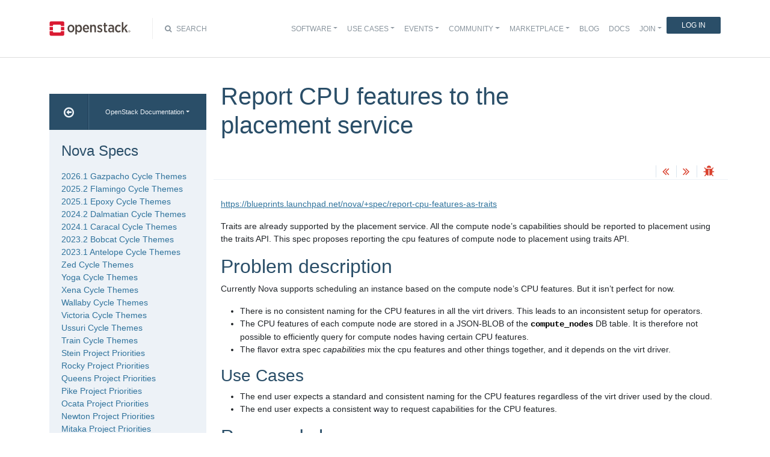

--- FILE ---
content_type: text/html
request_url: https://specs.openstack.org/openstack/nova-specs/specs/rocky/implemented/report-cpu-features-as-traits.html
body_size: 10286
content:
<!DOCTYPE html>

<html lang="en" data-content_root="../../../">
  <head>
    <meta charset="utf-8" />
    <meta name="viewport" content="width=device-width, initial-scale=1.0" /><meta name="viewport" content="width=device-width, initial-scale=1" />

    <title>Report CPU features to the placement service &#8212; Nova Specs  documentation</title>
    <link rel="stylesheet" type="text/css" href="../../../_static/pygments.css?v=fe63c2af" />
    <link rel="stylesheet" type="text/css" href="../../../_static/basic.css?v=5c69cfe2" />
    <script src="../../../_static/documentation_options.js?v=5929fcd5"></script>
    <script src="../../../_static/doctools.js?v=9bcbadda"></script>
    <script src="../../../_static/sphinx_highlight.js?v=dc90522c"></script>
    <link rel="search" title="Search" href="../../../search.html" />
    <link rel="next" title="Trusted Virtual Functions" href="sriov-trusted-vfs.html" />
    <link rel="prev" title="Return resources of entire trees in Placement" href="placement-return-all-resources.html" />
<meta name="viewport" content="width=device-width, initial-scale=1">
<!-- Bootstrap CSS -->
<link href="../../../_static/css/bootstrap.min.css" rel="stylesheet">

<!-- Fonts -->
<link href="../../../_static/css/font-awesome.min.css" rel="stylesheet">

<!-- Custom CSS -->
<link href="../../../_static/css/combined.css" rel="stylesheet">

<!-- Search CSS -->
<link href="../../../_static/css/search.css" rel="stylesheet">

<!-- Pygments CSS -->
<link href="../../../_static/pygments.css" rel="stylesheet">

<!-- HTML5 Shim and Respond.js IE8 support of HTML5 elements and media queries -->
<!-- WARNING: Respond.js doesn't work if you view the page via file:// -->
<!--[if lt IE 9]>
    <script src="https://oss.maxcdn.com/libs/html5shiv/3.7.0/html5shiv.js"></script>
    <script src="https://oss.maxcdn.com/libs/respond.js/1.4.2/respond.min.js"></script>
<![endif]-->

<!-- Google Analytics -->
<script>
(function(i,s,o,g,r,a,m){i['GoogleAnalyticsObject']=r;i[r]=i[r]||function(){
(i[r].q=i[r].q||[]).push(arguments)},i[r].l=1*new Date();a=s.createElement(o),
m=s.getElementsByTagName(o)[0];a.async=1;a.src=g;m.parentNode.insertBefore(a,m)
})(window,document,'script','//www.google-analytics.com/analytics.js','ga');

ga('create', 'UA-17511903-1', 'auto');
ga('send', 'pageview');
</script>
<!-- End Google Analytics -->


  </head><body>

<!-- SOURCE_FILE: https://opendev.org/openstack/nova-specs/src/doc/source/specs/rocky/implemented/report-cpu-features-as-traits.rst -->

<script>
    (function (window, document) {
        var loader = function () {
            var script = document.createElement("script"), tag = document.getElementsByTagName("script")[0];
            script.src = "https://search.openstack.org/widget/embed.min.js?t="+Date.now();
            tag.parentNode.insertBefore(script, tag);
        };
        window.addEventListener ? window.addEventListener("load", loader, false) : window.attachEvent("onload", loader);
    })(window, document);
</script>

<nav class="navbar navbar-default navbar-expand-md" role="navigation">
  <div class="container">
    <!-- Brand and toggle get grouped for better mobile display -->
      <div class="brand-wrapper">
        <a class="navbar-brand" href="https://www.openstack.org/">
        <img src="../../../_static/images/logo-full.svg" width="135px" height="35px"/>
        </a>
      </div>
      <button class="navbar-toggler" data-bs-target="#navbar-main-1" aria-controls="navbar-main-1" data-bs-toggle="collapse" type="button">
        <span class="navbar-toggler-icon"></span>
        <span class="sr-only">Toggle navigation</span>
      </button>
      <div class="search-icon show"><i class="fa fa-search"></i> Search</div>
      <div class="collapse navbar-collapse" id="navbar-main-1">
<div class="search-container tiny">
    <div class="openstack-search-bar" data-baseUrl="search.openstack.org" data-context="docs-openstack"></div>
</div>
      <ul class="nav navbar-nav navbar-main ms-auto mb-2 mb-lg-0 justify-content-end show" role="navigation">
<li class="search-container-mobile">
    <div class="openstack-search-bar" data-baseUrl="search.openstack.org" data-context="docs-openstack"></div>
</li>
        <li class="nav-item dropdown"> <!--Software -->
          <a href="https://www.openstack.org/software/" class="nav-link dropdown-toggle" aria-expanded="false">Software</a>
          <ul class="dropdown-menu">
            <li><a class="dropdown-item" href="https://www.openstack.org/software/">Overview</a></li>
            <li><a class="dropdown-item" href="https://www.openstack.org/software/project-navigator/openstack-components">OpenStack Components</a></li>
            <li><a class="dropdown-item" href="https://www.openstack.org/software/project-navigator/sdks">SDKs</a></li>
            <li><a class="dropdown-item" href="https://www.openstack.org/software/project-navigator/deployment-tools">Deployment Tools</a></li>
            <li><a class="dropdown-item" href="https://www.openstack.org/assets/software/projectmap/openstack-map.pdf" target="_blank">OpenStack Map</a></li>
            <li><a class="dropdown-item" href="https://www.openstack.org/software/sample-configs/">Sample Configs</a></li>
          </ul>
        </li>
        <li class="nav-item drop-down"> <!-- Use Cases -->
          <a href="https://www.openstack.org/use-cases/" class="nav-link dropdown-toggle" role="button">Use Cases</a>
          <ul class="dropdown-menu">
            <li><a class="dropdown-item" href="https://www.openstack.org/use-cases/">Users in Production</a></li>
            <li><hr class="dropdown-divider"></li>
            <li><a class="dropdown-item" href="https://www.openstack.org/use-cases/bare-metal/">Ironic Bare Metal</a></li>
            <li><a class="dropdown-item" href="https://www.openstack.org/use-cases/edge-computing/">Edge Computing</a></li>
            <li><a class="dropdown-item" href="https://www.openstack.org/use-cases/telecoms-and-nfv/">Telecom &amp; NFV</a></li>
            <li><a class="dropdown-item" href="https://www.openstack.org/use-cases/science/">Science and HPC</a></li>
            <li><a class="dropdown-item" href="https://www.openstack.org/use-cases/containers/">Containers</a></li>
            <li><a class="dropdown-item" href="https://www.openstack.org/use-cases/enterprise/">Enterprise</a></li>
            <li><a class="dropdown-item" href="https://www.openstack.org/surveys/landing">User Survey</a></li>
          </ul>
        </li>
        <li class="nav-item dropdown"> <!-- Events -->
          <a href="https://openinfra.dev/summit" class="nav-link dropdown-toggle" role="button" id="dropdownMenuEvents">Events</a>
          <ul class="dropdown-menu">
            <li><a class="dropdown-item" href="https://openinfra.dev/summit">OpenInfra Summit</a></li>
            <li><a class="dropdown-item" href="https://www.openstack.org/ptg/">Project Teams Gathering</a></li>
            <li><a class="dropdown-item" href="https://www.openstack.org/events/opendev-2020/">OpenDev</a></li>
            <li><a class="dropdown-item" href="https://www.openstack.org/events/community-events/">Community Events</a></li>
            <li><a class="dropdown-item" href="https://www.openstack.org/events/openstackdays">OpenStack &amp; OpenInfra Days</a></li>
            <li><a class="dropdown-item" href="https://www.openstack.org/videos/">Summit Videos</a></li>
          </ul>
        </li>
        <li class="nav-item dropdown"><!-- Community -->
          <a href="https://www.openstack.org/community/" class="nav-link dropdown-toggle" role="button">Community</a>
          <ul class="dropdown-menu">
            <li><a class="dropdown-item" href="https://www.openstack.org/community/">Welcome! Start Here</a></li>
            <li><a class="dropdown-item" href="https://www.openstack.org/community/tech-committee">OpenStack Technical Committee</a></li>
            <li><a class="dropdown-item" href="https://www.openstack.org/community/speakers/">Speakers Bureau</a></li>
            <li><a class="dropdown-item" href="http://wiki.openstack.org">OpenStack Wiki</a></li>
            <li><a class="dropdown-item" href="https://www.openstack.org/coa/">Get Certified (COA)</a></li>
            <li><a class="dropdown-item" href="https://www.openstack.org/community/jobs/">Jobs</a></li>
            <li><a class="dropdown-item" href="https://www.openstack.org/marketing/">Marketing Resources</a></li>
            <li><a class="dropdown-item" href="https://www.openstack.org/news/">Community News</a></li>
            <li><a class="dropdown-item" href="http://superuser.openstack.org">Superuser Magazine</a></li>
            <li><hr class="dropdown-divider"></li>
            <li><a class="dropdown-item" href="https://www.openstack.org/community/supporting-organizations/">OpenInfra Foundation Supporting Organizations</a></li>
            <li><a class="dropdown-item" href="https://openinfra.dev">OpenInfra Foundation</a></li>
          </ul>
        </li>
        <li class="nav-item dropdown"><!-- Marketplace -->
          <a href="https://www.openstack.org/marketplace/" class="nav-link dropdown-toggle" role="button">Marketplace</a>
          <ul class="dropdown-menu dropdown-hover">
            <li><a class="dropdown-item" href="https://www.openstack.org/marketplace/training/">Training</a></li>
            <li><a class="dropdown-item" href="https://www.openstack.org/marketplace/distros/">Distros &amp; Appliances</a></li>
            <li><a class="dropdown-item" href="https://www.openstack.org/marketplace/public-clouds/">Public Clouds</a></li>
            <li><a class="dropdown-item" href="https://www.openstack.org/marketplace/hosted-private-clouds/">Hosted Private Clouds</a></li>
            <li><a class="dropdown-item" href="https://www.openstack.org/marketplace/remotely-managed-private-clouds/">Remotely Managed Private Clouds</a></li>
            <li><a class="dropdown-item" href="https://www.openstack.org/marketplace/consulting/">Consulting &amp; Integrators</a></li>
            <li><a class="dropdown-item" href="https://www.openstack.org/marketplace/drivers/">Drivers</a></li>
          </ul>
        </li>
        <li class="nav-item"><!-- Blog -->
          <a class="nav-link" href="https://www.openstack.org/blog/">Blog</a>
        </li>
        <li class="nav-item"><!-- Docs -->
          <a class="nav-link" href="http://docs.openstack.org/">Docs</a>
        </li>
        <li class="nav-item dropdown join-nav-section"> <!-- Join -->
          <a href="https://openinfra.dev/join/" class="nav-link dropdown-toggle" role="button">Join</a>
          <ul class="dropdown-menu" style="display: none;">
            <li><a class="dropdown-item" href="https://openinfra.dev/join/">Sign up for Foundation Membership</a></li>
            <li><a class="dropdown-item" href="https://openinfra.dev/join/">Sponsor the Foundation</a></li>
            <li><a class="dropdown-item" href="https://openinfra.dev">More about the Foundation</a></li>
          </ul>
        </li>
        <li class="nav-item"> <!-- Login -->
          <a href="https://www.openstack.org/Security/login/?BackURL=/home/" class="sign-in-btn">Log In</a>
        </li>
      </ul>
    </div>
  </div>
  <!-- /.container -->
</nav>

    <div class="container docs-book-wrapper">
      <div class="row">
        <div class="col-lg-9 col-md-8 col-sm-8 col-lg-push-3 col-md-push-4 col-sm-push-4 order-4">
<div class="row docs-title">
  <div class="col-lg-8">
      <h1>Report CPU features to the placement service</h1>
    
  </div>
  <div class="docs-actions">
    
    <a href="placement-return-all-resources.html"><i class="fa fa-angle-double-left" data-toggle="tooltip" data-placement="top" title="Previous: Return resources of entire trees in Placement"></i></a>
    
    
    <a href="sriov-trusted-vfs.html"><i class="fa fa-angle-double-right" data-toggle="tooltip" data-placement="top" title="Next: Trusted Virtual Functions"></i></a>
    
    <a id="logABugLink1" href="" target="_blank" title="Found an error? Report a bug against this page"><i class="fa fa-bug" data-toggle="tooltip" data-placement="top" title="Report a Bug"></i></a>
    
  </div>
</div>
          <div class="row">
            <div class="col-lg-12">
              <div class="docs-body" role="main">

  <section id="report-cpu-features-to-the-placement-service">
<h1>Report CPU features to the placement service<a class="headerlink" href="#report-cpu-features-to-the-placement-service" title="Link to this heading">¶</a></h1>
<p><a class="reference external" href="https://blueprints.launchpad.net/nova/+spec/report-cpu-features-as-traits">https://blueprints.launchpad.net/nova/+spec/report-cpu-features-as-traits</a></p>
<p>Traits are already supported by the placement service. All the compute
node’s capabilities should be reported to placement using the traits API.
This spec proposes reporting the cpu features of compute node to placement
using traits API.</p>
<section id="problem-description">
<h2>Problem description<a class="headerlink" href="#problem-description" title="Link to this heading">¶</a></h2>
<p>Currently Nova supports scheduling an instance based on the compute node’s
CPU features. But it isn’t perfect for now.</p>
<ul class="simple">
<li><p>There is no consistent naming for the CPU features in all the virt drivers.
This leads to an inconsistent setup for operators.</p></li>
<li><p>The CPU features of each compute node are stored in a JSON-BLOB of the
<code class="docutils literal notranslate"><span class="pre">compute_nodes</span></code> DB table. It is therefore not possible to efficiently
query for compute nodes having certain CPU features.</p></li>
<li><p>The flavor extra spec <cite>capabilities</cite> mix the cpu features and other things
together, and it depends on the virt driver.</p></li>
</ul>
<section id="use-cases">
<h3>Use Cases<a class="headerlink" href="#use-cases" title="Link to this heading">¶</a></h3>
<ul class="simple">
<li><p>The end user expects a standard and consistent naming for the CPU features
regardless of the virt driver used by the cloud.</p></li>
<li><p>The end user expects a consistent way to request capabilities for the
CPU features.</p></li>
</ul>
</section>
</section>
<section id="proposed-change">
<h2>Proposed change<a class="headerlink" href="#proposed-change" title="Link to this heading">¶</a></h2>
<p>Proposes the compute nodes should report CPU features to placement using the
traits API. The CPU features should map to the CPU traits which are
defined in the os-traits library.</p>
<p>Then the administrator can define the required traits for each flavor in the
extra spec <cite>traits</cite>:</p>
<div class="highlight-default notranslate"><div class="highlight"><pre><span></span><span class="n">openstack</span> <span class="n">flavor</span> <span class="nb">set</span> <span class="mi">1</span> <span class="o">--</span><span class="nb">property</span> <span class="n">trait</span><span class="p">:</span><span class="n">HW_CPU_X86_AVX</span><span class="o">=</span><span class="n">required</span> <span class="o">--</span><span class="nb">property</span> <span class="n">trait</span><span class="p">:</span><span class="n">HW_CPU_X86_AVX2</span><span class="o">=</span><span class="n">required</span>
</pre></div>
</div>
<p>The above commands set two CPU features as required for a flavor. It means that
any server booting up with that flavor will be scheduled to the compute node
which has the CPU features <cite>avx</cite> and <cite>avx2</cite>.</p>
<section id="alternatives">
<h3>Alternatives<a class="headerlink" href="#alternatives" title="Link to this heading">¶</a></h3>
<p>If just keep the old way for the scheduling instance based on the cpu features,
there is nothing improvement on the cloud interoperability.</p>
</section>
<section id="data-model-impact">
<h3>Data model impact<a class="headerlink" href="#data-model-impact" title="Link to this heading">¶</a></h3>
<p>None</p>
</section>
<section id="rest-api-impact">
<h3>REST API impact<a class="headerlink" href="#rest-api-impact" title="Link to this heading">¶</a></h3>
<p>No API change, and the original cpu feature reporting to the DB table
<cite>compute_nodes</cite> will be kept for the <cite>/os-hypervisors</cite> API backward compatible.</p>
</section>
<section id="security-impact">
<h3>Security impact<a class="headerlink" href="#security-impact" title="Link to this heading">¶</a></h3>
<p>None</p>
</section>
<section id="notifications-impact">
<h3>Notifications impact<a class="headerlink" href="#notifications-impact" title="Link to this heading">¶</a></h3>
<p>None</p>
</section>
<section id="other-end-user-impact">
<h3>Other end user impact<a class="headerlink" href="#other-end-user-impact" title="Link to this heading">¶</a></h3>
<p>The ends user should use the extra spec <cite>traits</cite> in the flavor instead of the
extra spec <cite>capabilities:cpu_info:features</cite> to define required CPU features.</p>
</section>
<section id="performance-impact">
<h3>Performance Impact<a class="headerlink" href="#performance-impact" title="Link to this heading">¶</a></h3>
<p>None</p>
</section>
<section id="other-deployer-impact">
<h3>Other deployer impact<a class="headerlink" href="#other-deployer-impact" title="Link to this heading">¶</a></h3>
<p>It will be possible to deprecate and remove the <cite>ComputeCapabilitiesFilter</cite>
once all virt drivers are reporting CPU features consistently using traits.</p>
</section>
<section id="developer-impact">
<h3>Developer impact<a class="headerlink" href="#developer-impact" title="Link to this heading">¶</a></h3>
<p>None</p>
</section>
<section id="upgrade-impact">
<h3>Upgrade impact<a class="headerlink" href="#upgrade-impact" title="Link to this heading">¶</a></h3>
<p>None</p>
</section>
</section>
<section id="implementation">
<h2>Implementation<a class="headerlink" href="#implementation" title="Link to this heading">¶</a></h2>
<p>Each virt-driver should attach CPU traits to the compute node’s resource
provider in the method <cite>update_provider_tree()</cite>.</p>
<section id="libvirt">
<h3>Libvirt<a class="headerlink" href="#libvirt" title="Link to this heading">¶</a></h3>
<p>The configure option <cite>CONF.libvirt.cpu_mode</cite> and <cite>CONF.libvirt.cpu_model</cite> can
change the CPU features exposed to the guest. The libvirt virt-driver should
only return the CPU features which are available to the guest.</p>
<p>The reported CPU features are based on the guest CPU model. The CPU model will
be determined by the table as below:</p>
<div class="highlight-default notranslate"><div class="highlight"><pre><span></span><span class="o">+-----------------------+------------------------+------------------+</span>
<span class="o">|</span> <span class="n">CONF</span><span class="o">.</span><span class="n">libvirt</span><span class="o">.</span><span class="n">cpu_mode</span> <span class="o">|</span> <span class="n">CONF</span><span class="o">.</span><span class="n">libvirt</span><span class="o">.</span><span class="n">cpu_model</span> <span class="o">|</span> <span class="n">Guest</span> <span class="n">CPU</span> <span class="n">model</span>  <span class="o">|</span>
<span class="o">+-----------------------+------------------------+------------------+</span>
<span class="o">|</span> <span class="n">none</span>                  <span class="o">|</span> <span class="n">N</span><span class="o">/</span><span class="n">A</span>                    <span class="o">|</span> <span class="n">qemu64</span>           <span class="o">|</span>
<span class="o">|</span> <span class="n">host</span><span class="o">-</span><span class="n">model</span>            <span class="o">|</span> <span class="n">N</span><span class="o">/</span><span class="n">A</span>                    <span class="o">|</span> <span class="n">host</span> <span class="n">cpu</span> <span class="n">model</span>   <span class="o">|</span>
<span class="o">|</span> <span class="n">host</span><span class="o">-</span><span class="n">passthrough</span>      <span class="o">|</span> <span class="n">N</span><span class="o">/</span><span class="n">A</span>                    <span class="o">|</span> <span class="n">host</span> <span class="n">cpu</span> <span class="n">model</span>   <span class="o">|</span>
<span class="o">|</span> <span class="n">custom</span>                <span class="o">|</span> <span class="n">custom</span> <span class="n">cpu</span> <span class="n">model</span>       <span class="o">|</span> <span class="n">custom</span> <span class="n">cpu</span> <span class="n">model</span> <span class="o">|</span>
<span class="o">+-----------------------+------------------------+------------------+</span>
</pre></div>
</div>
<p>For the libvirt virt driver, the <code class="docutils literal notranslate"><span class="pre">virConnectBaselineCPU</span></code> libvirt API call
to query for CPU model and translate the model into CPU features. Other virt
drivers can use similar calls in their virt APIs to determine CPU features.</p>
<p>There is no same configuration for other virt drivers. For other virt drivers,
they will report CPU traits same as the current way.</p>
</section>
<section id="assignee-s">
<h3>Assignee(s)<a class="headerlink" href="#assignee-s" title="Link to this heading">¶</a></h3>
<dl class="simple">
<dt>Primary assignee:</dt><dd><p>Alex Xu &lt;<a class="reference external" href="mailto:hejie&#46;xu&#37;&#52;&#48;intel&#46;com">hejie<span>&#46;</span>xu<span>&#64;</span>intel<span>&#46;</span>com</a>&gt;</p>
</dd>
<dt>Other contributors:</dt><dd><p>Lei Zhang &lt;<a class="reference external" href="mailto:lei&#46;a&#46;zhang&#37;&#52;&#48;intel&#46;com">lei<span>&#46;</span>a<span>&#46;</span>zhang<span>&#64;</span>intel<span>&#46;</span>com</a>&gt;</p>
</dd>
</dl>
</section>
<section id="work-items">
<h3>Work Items<a class="headerlink" href="#work-items" title="Link to this heading">¶</a></h3>
<ul class="simple">
<li><p>Implement an interface which returns a list of traits for the CPU features
in each virt driver.</p></li>
<li><p>Implement report CPU traits to the compute node resource provider in the
<cite>update_provider_tree()</cite> method.</p></li>
</ul>
</section>
</section>
<section id="dependencies">
<h2>Dependencies<a class="headerlink" href="#dependencies" title="Link to this heading">¶</a></h2>
<p>N/A</p>
</section>
<section id="testing">
<h2>Testing<a class="headerlink" href="#testing" title="Link to this heading">¶</a></h2>
<p>The related unit-tests and functional tests are required.</p>
</section>
<section id="documentation-impact">
<h2>Documentation Impact<a class="headerlink" href="#documentation-impact" title="Link to this heading">¶</a></h2>
<p>In the administrator guideline to explain how to use traits to define the
required CPU features.</p>
</section>
<section id="references">
<h2>References<a class="headerlink" href="#references" title="Link to this heading">¶</a></h2>
<p>None</p>
</section>
<section id="history">
<h2>History<a class="headerlink" href="#history" title="Link to this heading">¶</a></h2>
<table class="docutils align-default" id="id1">
<caption><span class="caption-text">Revisions</span><a class="headerlink" href="#id1" title="Link to this table">¶</a></caption>
<thead>
<tr class="row-odd"><th class="head"><p>Release Name</p></th>
<th class="head"><p>Description</p></th>
</tr>
</thead>
<tbody>
<tr class="row-even"><td><p>Rocky</p></td>
<td><p>Introduced</p></td>
</tr>
</tbody>
</table>
</section>
</section>


              </div>
            </div>
          </div>
          <div class="docs-actions">
          
            <a href="placement-return-all-resources.html"><i class="fa fa-angle-double-left" data-toggle="tooltip" data-placement="top" title="Previous: Return resources of entire trees in Placement"></i></a>
          
          
            <a href="sriov-trusted-vfs.html"><i class="fa fa-angle-double-right" data-toggle="tooltip" data-placement="top" title="Next: Trusted Virtual Functions"></i></a>
          
            <a id="logABugLink3" href="" target="_blank" title="Found an error? Report a bug against this page"><i class="fa fa-bug" data-toggle="tooltip" data-placement="top" title="Report a Bug"></i></a>
          
          </div>
          <div class="row docs-byline bottom">
            <div class="docs-updated">this page last updated: 2018-08-16 17:33:02</div>
          </div>
          <div class="row">
            <div class="col-lg-8 col-md-8 col-sm-8 docs-license">
<a href="https://creativecommons.org/licenses/by/3.0/">
 <img src="../../../_static/images/docs/license.png" alt="Creative Commons Attribution 3.0 License"/>
</a>
<p>
 Except where otherwise noted, this document is licensed under
 <a href="https://creativecommons.org/licenses/by/3.0/">Creative Commons
 Attribution 3.0 License</a>. See all <a href="https://www.openstack.org/legal">
 OpenStack Legal Documents</a>.
</p>
            </div>
            <div class="col-lg-4 col-md-4 col-sm-4 docs-actions-wrapper">
            <!-- ID buglinkbottom added so that pre-filled doc bugs
                 are sent to Launchpad projects related to the
                 document -->
              <a href="#" id="logABugLink2" class="docs-footer-actions"><i class="fa fa-bug"></i> found an error? report a bug</a>
            </div>
          </div>
        </div>
<div class="col-lg-3 col-md-4 col-sm-4 col-lg-pull-9 col-md-pull-8 col-sm-pull-8 order-1 docs-sidebar">
  <div class="btn-group docs-sidebar-releases">
    <button onclick="location.href='/'" class="btn docs-sidebar-home" data-toggle="tooltip" data-placement="top" title="OpenStack Docs Home"><i class="fa fa-arrow-circle-o-left"></i></button>
<button type="button" data-bs-toggle="dropdown" class="btn dropdown-toggle docs-sidebar-release-select">OpenStack Documentation</button>
<ul class="dropdown-menu docs-sidebar-dropdown" role="menu">
  <li class="dropdown-header">Guides</li>
  <li><a class="dropdown-item" href="https://docs.openstack.org/index.html#install-guides">Install Guides</a></li>
  <li><a class="dropdown-item" href="https://docs.openstack.org/index.html#user-guides">User Guides</a></li>
  <li><a class="dropdown-item" href="https://docs.openstack.org/index.html#configuration-guides">Configuration Guides</a></li>
  <li><a class="dropdown-item" href="https://docs.openstack.org/index.html#ops-and-admin-guides">Operations and Administration Guides</a></li>
  <li><a class="dropdown-item" href="https://docs.openstack.org/index.html#api-guides">API Guides</a></li>
  <li><a class="dropdown-item" href="https://docs.openstack.org/index.html#contributor-guides">Contributor Guides</a></li>
  <li class="dropdown-header">Languages</li>
  <li><a class="dropdown-item" href="https://docs.openstack.org/de/">Deutsch (German)</a></li>
  <li><a class="dropdown-item" href="https://docs.openstack.org/fr/">Français (French)</a></li>
  <li><a class="dropdown-item" href="https://docs.openstack.org/id/">Bahasa Indonesia (Indonesian)</a></li>
  <li><a class="dropdown-item" href="https://docs.openstack.org/it/">Italiano (Italian)</a></li>
  <li><a class="dropdown-item" href="https://docs.openstack.org/ja/">日本語 (Japanese)</a></li>
  <li><a class="dropdown-item" href="https://docs.openstack.org/ko_KR/">한국어 (Korean)</a></li>
  <li><a class="dropdown-item" href="https://docs.openstack.org/pt_BR/">Português (Portuguese)</a></li>
  <li><a class="dropdown-item" href="https://docs.openstack.org/tr_TR/">Türkçe (Türkiye)</a></li>
  <li><a class="dropdown-item" href="https://docs.openstack.org/zh_CN/">简体中文 (Simplified Chinese)</a></li>
</ul>
  </div>
  <div class="docs-sidebar-toc">
    <div class="docs-sidebar-section" id="table-of-contents">
      <a href="../../../index.html" class="docs-sidebar-section-title"><h4>Nova Specs </h4></a>
      <ul>
<li class="toctree-l1"><a class="reference internal" href="../../../priorities/2026.1-priorities.html">2026.1 Gazpacho Cycle Themes</a></li>
<li class="toctree-l1"><a class="reference internal" href="../../../priorities/2025.2-priorities.html">2025.2 Flamingo Cycle Themes</a></li>
<li class="toctree-l1"><a class="reference internal" href="../../../priorities/2025.1-priorities.html">2025.1 Epoxy Cycle Themes</a></li>
<li class="toctree-l1"><a class="reference internal" href="../../../priorities/2024.2-priorities.html">2024.2 Dalmatian Cycle Themes</a></li>
<li class="toctree-l1"><a class="reference internal" href="../../../priorities/2024.1-priorities.html">2024.1 Caracal Cycle Themes</a></li>
<li class="toctree-l1"><a class="reference internal" href="../../../priorities/2023.2-priorities.html">2023.2 Bobcat Cycle Themes</a></li>
<li class="toctree-l1"><a class="reference internal" href="../../../priorities/2023.1-priorities.html">2023.1 Antelope Cycle Themes</a></li>
<li class="toctree-l1"><a class="reference internal" href="../../../priorities/zed-priorities.html">Zed Cycle Themes</a></li>
<li class="toctree-l1"><a class="reference internal" href="../../../priorities/yoga-priorities.html">Yoga Cycle Themes</a></li>
<li class="toctree-l1"><a class="reference internal" href="../../../priorities/xena-priorities.html">Xena Cycle Themes</a></li>
<li class="toctree-l1"><a class="reference internal" href="../../../priorities/wallaby-priorities.html">Wallaby Cycle Themes</a></li>
<li class="toctree-l1"><a class="reference internal" href="../../../priorities/victoria-priorities.html">Victoria Cycle Themes</a></li>
<li class="toctree-l1"><a class="reference internal" href="../../../priorities/ussuri-priorities.html">Ussuri Cycle Themes</a></li>
<li class="toctree-l1"><a class="reference internal" href="../../../priorities/train-priorities.html">Train Cycle Themes</a></li>
<li class="toctree-l1"><a class="reference internal" href="../../../priorities/stein-priorities.html">Stein Project Priorities</a></li>
<li class="toctree-l1"><a class="reference internal" href="../../../priorities/rocky-priorities.html">Rocky Project Priorities</a></li>
<li class="toctree-l1"><a class="reference internal" href="../../../priorities/queens-priorities.html">Queens Project Priorities</a></li>
<li class="toctree-l1"><a class="reference internal" href="../../../priorities/pike-priorities.html">Pike Project Priorities</a></li>
<li class="toctree-l1"><a class="reference internal" href="../../../priorities/ocata-priorities.html">Ocata Project Priorities</a></li>
<li class="toctree-l1"><a class="reference internal" href="../../../priorities/newton-priorities.html">Newton Project Priorities</a></li>
<li class="toctree-l1"><a class="reference internal" href="../../../priorities/mitaka-priorities.html">Mitaka Project Priorities</a></li>
<li class="toctree-l1"><a class="reference internal" href="../../../priorities/liberty-priorities.html">Liberty Project Priorities</a></li>
<li class="toctree-l1"><a class="reference internal" href="../../../priorities/kilo-priorities.html">Kilo Project Priorities</a></li>
</ul>
<ul class="current">
<li class="toctree-l1"><a class="reference internal" href="../../2026.1/index.html">Nova 2026.1 Gazpacho Specifications</a></li>
<li class="toctree-l1"><a class="reference internal" href="../../2025.2/index.html">Nova 2025.2 Flamingo Specifications</a></li>
<li class="toctree-l1"><a class="reference internal" href="../../2025.1/index.html">Nova 2025.1 Epoxy Specifications</a></li>
<li class="toctree-l1"><a class="reference internal" href="../../2024.2/index.html">Nova 2024.2 Dalmatian Specifications</a></li>
<li class="toctree-l1"><a class="reference internal" href="../../2024.1/index.html">Nova 2024.1 Caracal Specifications</a></li>
<li class="toctree-l1"><a class="reference internal" href="../../2023.2/index.html">Nova 2023.2 Bobcat Specifications</a></li>
<li class="toctree-l1"><a class="reference internal" href="../../2023.1/index.html">Nova 2023.1 Antelope Specifications</a></li>
<li class="toctree-l1"><a class="reference internal" href="../../zed/index.html">Nova Zed Specifications</a></li>
<li class="toctree-l1"><a class="reference internal" href="../../yoga/index.html">Nova Yoga Specifications</a></li>
<li class="toctree-l1"><a class="reference internal" href="../../xena/index.html">Nova Xena Specifications</a></li>
<li class="toctree-l1"><a class="reference internal" href="../../wallaby/index.html">Nova Wallaby Specifications</a></li>
<li class="toctree-l1"><a class="reference internal" href="../../victoria/index.html">Nova Victoria Specifications</a></li>
<li class="toctree-l1"><a class="reference internal" href="../../ussuri/index.html">Nova Ussuri Specifications</a></li>
<li class="toctree-l1"><a class="reference internal" href="../../train/index.html">Nova Train Specifications</a></li>
<li class="toctree-l1"><a class="reference internal" href="../../stein/index.html">Nova Stein Specifications</a></li>
<li class="toctree-l1 current"><a class="reference internal" href="../index.html">Nova Rocky Specifications</a><ul class="current">
<li class="toctree-l2"><a class="reference internal" href="abort-live-migration-in-queued-status.html">Allow abort live migrations in queued status</a></li>
<li class="toctree-l2"><a class="reference internal" href="add-consumer-generation.html">Add Generation to Consumers</a></li>
<li class="toctree-l2"><a class="reference internal" href="add-extra-specs-to-flavor-list.html">Add extra-specs to the flavor show and detail API calls</a></li>
<li class="toctree-l2"><a class="reference internal" href="add-host-to-instance-action-events.html">Add host info to instance action events</a></li>
<li class="toctree-l2"><a class="reference internal" href="add-zvm-driver-rocky.html">Add z/VM Support</a></li>
<li class="toctree-l2"><a class="reference internal" href="alloc-candidates-member-of.html">Support filtering by aggregate membership to allocation candidates</a></li>
<li class="toctree-l2"><a class="reference internal" href="allow-reserved-equal-total-inventory.html">Allow having placement inventories with reserved value equal to total</a></li>
<li class="toctree-l2"><a class="reference internal" href="cell-disable.html">Support disabling a cell</a></li>
<li class="toctree-l2"><a class="reference internal" href="complex-anti-affinity-policies.html">Complex Anti-Affinity Policies</a></li>
<li class="toctree-l2"><a class="reference internal" href="convert-consoles-to-objects.html">Convert Consoles To Use Objects Framework</a></li>
<li class="toctree-l2"><a class="reference internal" href="enhanced-kvm-storage-qos.html">Enhanced KVM Storage QoS</a></li>
<li class="toctree-l2"><a class="reference internal" href="generation-from-create-provider.html">Return Generation from Resource Provider Creation</a></li>
<li class="toctree-l2"><a class="reference internal" href="glance-image-traits.html">Support traits in Glance</a></li>
<li class="toctree-l2"><a class="reference internal" href="granular-resource-requests.html">Granular Resource Request Syntax</a></li>
<li class="toctree-l2"><a class="reference internal" href="libvirt-file-backed-memory.html">Libvirt file backed memory</a></li>
<li class="toctree-l2"><a class="reference internal" href="libvirt-virtio-set-queue-sizes.html">Support for virtio-net rx/tx queue sizes</a></li>
<li class="toctree-l2"><a class="reference internal" href="nested-resource-providers-allocation-candidates.html">Nested Resource Providers - Allocation Candidates</a></li>
<li class="toctree-l2"><a class="reference internal" href="neutron-new-port-binding-api.html">Use Neutron’s new port binding API</a></li>
<li class="toctree-l2"><a class="reference internal" href="nova-validate-certificates.html">Nova Certificate Validation</a></li>
<li class="toctree-l2"><a class="reference internal" href="numa-aware-vswitches.html">NUMA-aware vSwitches</a></li>
<li class="toctree-l2"><a class="reference internal" href="optional-placement-database.html">Optional Placement Database</a></li>
<li class="toctree-l2"><a class="reference internal" href="overhead-pin-set.html">Overhead option to differ hypervisor process on a global set of pCPUs</a></li>
<li class="toctree-l2"><a class="reference internal" href="placement-aggregate-generation.html">Add generation to aggregate association representation</a></li>
<li class="toctree-l2"><a class="reference internal" href="placement-api-error-handling.html">Placement API error handling</a></li>
<li class="toctree-l2"><a class="reference internal" href="placement-forbidden-traits.html">Placement Forbidden Traits</a></li>
<li class="toctree-l2"><a class="reference internal" href="placement-mirror-host-aggregates.html">Mirror nova host aggregates in placement</a></li>
<li class="toctree-l2"><a class="reference internal" href="placement-req-filter.html">Placement Request Filtering</a></li>
<li class="toctree-l2"><a class="reference internal" href="placement-return-all-resources.html">Return resources of entire trees in Placement</a></li>
<li class="toctree-l2 current"><a class="current reference internal" href="#">Report CPU features to the placement service</a></li>
<li class="toctree-l2"><a class="reference internal" href="sriov-trusted-vfs.html">Trusted Virtual Functions</a></li>
<li class="toctree-l2"><a class="reference internal" href="traits-on-list-resource-providers.html">Filter Resource Provider List for Traits</a></li>
<li class="toctree-l2"><a class="reference internal" href="update-provider-tree.html">Resource tracker allows virt driver to update provider tree</a></li>
<li class="toctree-l2"><a class="reference internal" href="../approved/bandwidth-resource-provider.html">Network Bandwidth resource provider</a></li>
<li class="toctree-l2"><a class="reference internal" href="../approved/enable-sriov-nic-features.html">Enable SR-IOV NIC offload feature discovery</a></li>
<li class="toctree-l2"><a class="reference internal" href="../approved/handling-down-cell.html">Handling a down cell</a></li>
<li class="toctree-l2"><a class="reference internal" href="../approved/list-show-all-server-migration-types.html">List/show all server migration types</a></li>
<li class="toctree-l2"><a class="reference internal" href="../approved/local-disk-serial-numbers.html">Expose persistent serial numbers for local disks</a></li>
<li class="toctree-l2"><a class="reference internal" href="../approved/multiple-fixed-ips-network-information.html">Multiple Fixed-IPs support in network information</a></li>
<li class="toctree-l2"><a class="reference internal" href="../approved/numa-aware-live-migration.html">NUMA-aware live migration</a></li>
<li class="toctree-l2"><a class="reference internal" href="../approved/reshape-provider-tree.html">Handling Reshaped Provider Trees</a></li>
<li class="toctree-l2"><a class="reference internal" href="../approved/servers-ips-non-unique-network-names.html">Support non-unique network names in Servers IPs API response</a></li>
<li class="toctree-l2"><a class="reference internal" href="../approved/vgpu-rocky.html">libvirt: Supporting multiple vGPU types for a single pGPU</a></li>
<li class="toctree-l2"><a class="reference internal" href="../approved/vmware-live-migration.html">VMware live migration</a></li>
<li class="toctree-l2"><a class="reference internal" href="../approved/volume-multiattach-enhancements.html">Volume multiattach enhancements</a></li>
</ul>
</li>
<li class="toctree-l1"><a class="reference internal" href="../../queens/index.html">Nova Queens Specifications</a></li>
<li class="toctree-l1"><a class="reference internal" href="../../pike/index.html">Nova Pike Specifications</a></li>
<li class="toctree-l1"><a class="reference internal" href="../../ocata/index.html">Nova Ocata Specifications</a></li>
<li class="toctree-l1"><a class="reference internal" href="../../newton/index.html">Nova Newton Specifications</a></li>
<li class="toctree-l1"><a class="reference internal" href="../../mitaka/index.html">Nova Mitaka Specifications</a></li>
<li class="toctree-l1"><a class="reference internal" href="../../liberty/index.html">Nova Liberty Specifications</a></li>
<li class="toctree-l1"><a class="reference internal" href="../../kilo/index.html">Nova Kilo Specifications</a></li>
<li class="toctree-l1"><a class="reference internal" href="../../juno/index.html">Nova Juno Specifications</a></li>
</ul>
<ul>
<li class="toctree-l1"><a class="reference internal" href="../../backlog/index.html">Nova Backlog Specifications</a></li>
</ul>
<ul>
<li class="toctree-l1"><a class="reference internal" href="../../abandoned/index.html">Abandoned Specifications</a></li>
</ul>
<ul>
<li class="toctree-l1"><a class="reference internal" href="../../../readme.html">How to submit a spec</a></li>
</ul>

    </div>

  <div class="docs-sidebar-toc">
    <div class="docs-sidebar-section" id="local-table-of-contents">
      <h4 class="docs-sidebar-section-title">Page Contents</h4>
      <ul>
<li><a class="reference internal" href="#">Report CPU features to the placement service</a><ul>
<li><a class="reference internal" href="#problem-description">Problem description</a><ul>
<li><a class="reference internal" href="#use-cases">Use Cases</a></li>
</ul>
</li>
<li><a class="reference internal" href="#proposed-change">Proposed change</a><ul>
<li><a class="reference internal" href="#alternatives">Alternatives</a></li>
<li><a class="reference internal" href="#data-model-impact">Data model impact</a></li>
<li><a class="reference internal" href="#rest-api-impact">REST API impact</a></li>
<li><a class="reference internal" href="#security-impact">Security impact</a></li>
<li><a class="reference internal" href="#notifications-impact">Notifications impact</a></li>
<li><a class="reference internal" href="#other-end-user-impact">Other end user impact</a></li>
<li><a class="reference internal" href="#performance-impact">Performance Impact</a></li>
<li><a class="reference internal" href="#other-deployer-impact">Other deployer impact</a></li>
<li><a class="reference internal" href="#developer-impact">Developer impact</a></li>
<li><a class="reference internal" href="#upgrade-impact">Upgrade impact</a></li>
</ul>
</li>
<li><a class="reference internal" href="#implementation">Implementation</a><ul>
<li><a class="reference internal" href="#libvirt">Libvirt</a></li>
<li><a class="reference internal" href="#assignee-s">Assignee(s)</a></li>
<li><a class="reference internal" href="#work-items">Work Items</a></li>
</ul>
</li>
<li><a class="reference internal" href="#dependencies">Dependencies</a></li>
<li><a class="reference internal" href="#testing">Testing</a></li>
<li><a class="reference internal" href="#documentation-impact">Documentation Impact</a></li>
<li><a class="reference internal" href="#references">References</a></li>
<li><a class="reference internal" href="#history">History</a></li>
</ul>
</li>
</ul>

    </div>
  </div>
  </div>
</div>
      </div>
    </div>
<footer>
  <div class="container">
    <div class="row footer-links">
      <div class="col-lg-2 col-sm-2">
        <h3>OpenStack</h3>
        <ul>
          <li><a href="https://www.openstack.org/software/project-navigator/">Projects</a></li>
          <li><a href="https://security.openstack.org/">OpenStack Security</a></li>
          <li><a href="https://openstack.org/blog/">Blog</a></li>
          <li><a href="https://openstack.org/news/">News</a></li>
        </ul>
      </div>
      <div class="col-lg-2 col-sm-2">
        <h3>Community</h3>
        <ul>
          <li><a href="https://www.meetup.com/pro/openinfradev/">User Groups</a></li>
          <li><a href="https://openstack.org/community/events/">Events</a></li>
          <li><a href="https://openstack.org/community/jobs/">Jobs</a></li>
          <li><a href="https://openinfra.dev/members/">Companies</a></li>
          <li><a href="https://docs.openstack.org/contributors">Contribute</a></li>
        </ul>
      </div>
      <div class="col-lg-2 col-sm-2">
        <h3>Documentation</h3>
        <ul>
          <li><a href="https://docs.openstack.org">OpenStack Manuals</a></li>
          <li><a href="https://openstack.org/software/start/">Getting Started</a></li>
          <li><a href="https://developer.openstack.org">API Documentation</a></li>
          <li><a href="https://wiki.openstack.org">Wiki</a></li>
        </ul>
      </div>
      <div class="col-lg-2 col-sm-2">
        <h3>Branding &amp; Legal</h3>
        <ul>
          <li><a href="https://openinfra.dev/legal">Legal Docs</a></li>
          <li><a href="https://openstack.org/brand/">Logos &amp; Guidelines</a></li>
          <li><a href="https://openinfra.dev/legal/trademark-policy">Trademark Policy</a></li>
          <li><a href="https://openinfra.dev/privacy-policy">Privacy Policy</a></li>
          <li><a href="https://docs.openstack.org/contributors/common/setup-gerrit.html#individual-contributor-license-agreement">OpenInfra CLA</a></li>
        </ul>
      </div>
      <div class="col-lg-4 col-sm-4">
        <h3>Stay In Touch</h3>
        <a href="https://twitter.com/OpenStack" target="_blank" class="social-icons footer-twitter"></a>
        <a href="https://www.facebook.com/openinfradev" target="_blank" class="social-icons footer-facebook"></a>
        <a href="https://www.linkedin.com/company/open-infrastructure-foundation" target="_blank" class="social-icons footer-linkedin"></a>
        <a href="https://www.youtube.com/user/OpenStackFoundation" target="_blank" class="social-icons footer-youtube"></a>
        <p class="fine-print">
          The OpenStack project is provided under the
          <a href="https://www.apache.org/licenses/LICENSE-2.0">Apache 2.0 license</a>. Docs.openstack.org is powered by
          <a href="https://rackspace.com" target="_blank">Rackspace Cloud Computing</a>.
        </p>
      </div>
    </div>
  </div>
</footer>
<!-- jQuery -->
<script src="../../../_static/js/jquery-3.2.1.min.js"></script>

<!-- Bootstrap JavaScript -->
<script src="../../../_static/js/bootstrap.bundle.min.js"></script>

<!-- The rest of the JS -->
<script src="../../../_static/js/navigation.js"></script>

<!-- Docs JS -->
<script src="../../../_static/js/docs.js"></script>

<!-- Javascript for page -->
<script>
  /* Build a description of this page including SHA, source location on git
   * repo, build time and the project's launchpad bug tag. Set the HREF of the
   * bug buttons
   */
    var lineFeed = "%0A";
    var gitURL = "Source: Can't derive source file URL";

    /* there have been cases where "pagename" wasn't set; better check for it */
    /* "giturl" is the URL of the source file on Git and is auto-generated by
     * openstackdocstheme.
     *
     * "pagename" is a standard sphinx parameter containing the name of
     * the source file, without extension.
     */

    var sourceFile = "specs/rocky/implemented/report-cpu-features-as-traits" + ".rst";
    gitURL = "Source: https://opendev.org/openstack/nova-specs/src/doc/source" + "/" + sourceFile;

    /* gitsha, project and bug_tag rely on variables in conf.py */
    var gitSha = "SHA: 9c1a26ff3b55b4b654a8adea3ea72ad6d4693985";
    var repositoryName = "openstack/nova-specs";
    var bugProject = "nova";
    var bugTitle = "Report CPU features to the placement service in Nova Specs";
    var fieldTags = "specs";
    var useStoryboard = "";

    /* "last_updated" is the build date and time. It relies on the
       conf.py variable "html_last_updated_fmt", which should include
       year/month/day as well as hours and minutes                   */
    var buildstring = "Release:  on 2018-08-16 17:33:02";

    var fieldComment = encodeURI(buildstring) +
                       lineFeed + encodeURI(gitSha) +
                       lineFeed + encodeURI(gitURL) ;

    logABug(bugTitle, bugProject, fieldComment, fieldTags, repositoryName, useStoryboard);
</script>


  </body>
</html>

--- FILE ---
content_type: image/svg+xml
request_url: https://specs.openstack.org/openstack/nova-specs/_static/images/logo-full.svg
body_size: 5345
content:
<?xml version="1.0" encoding="utf-8"?>
<!-- Generator: Adobe Illustrator 20.1.0, SVG Export Plug-In . SVG Version: 6.00 Build 0)  -->
<svg version="1.1" id="Layer_1" xmlns="http://www.w3.org/2000/svg" xmlns:xlink="http://www.w3.org/1999/xlink" x="0px" y="0px"
     viewBox="0 0 135 35" enable-background="new 0 0 135 35" xml:space="preserve">
<g>
    <g>
        <path fill="#DA1A32" d="M22.565,5.596H2.76c-1.243,0-2.26,1.017-2.26,2.26v5.326h5.493v-0.87c0-0.675,0.547-1.222,1.222-1.222
            H18.11c0.675,0,1.222,0.547,1.222,1.222v0.87h5.493V7.857C24.825,6.613,23.808,5.596,22.565,5.596z"/>
        <path fill="#DA1A32" d="M19.332,22.688c0,0.675-0.547,1.222-1.222,1.222H7.216c-0.675,0-1.222-0.547-1.222-1.222v-0.87H0.5v5.326
            c0,1.243,1.017,2.26,2.26,2.26h19.805c1.243,0,2.26-1.017,2.26-2.26v-5.326h-5.493V22.688z"/>
        <rect x="0.5" y="14.753" fill="#DA1A32" width="5.493" height="5.493"/>
        <rect x="19.332" y="14.753" fill="#DA1A32" width="5.493" height="5.493"/>
    </g>
    <path fill="#4E4540" d="M134.5,22.114c0-0.852-0.693-1.545-1.545-1.545c-0.852,0-1.545,0.693-1.545,1.545
        c0,0.852,0.693,1.545,1.545,1.545C133.807,23.659,134.5,22.966,134.5,22.114z M132.955,23.28c-0.643,0-1.166-0.523-1.166-1.166
        c0-0.643,0.523-1.166,1.166-1.166c0.643,0,1.166,0.523,1.166,1.166C134.12,22.757,133.597,23.28,132.955,23.28z"/>
    <path fill="#4E4540" d="M133.534,21.834v-0.009c0-0.149-0.045-0.268-0.128-0.351c-0.095-0.095-0.236-0.145-0.411-0.145h-0.569
        v1.514h0.313v-0.497h0.197l0.279,0.497h0.359l-0.322-0.562C133.42,22.208,133.534,22.063,133.534,21.834z M133.218,21.843
        c0,0.136-0.087,0.227-0.247,0.227h-0.231v-0.457h0.225c0.16,0,0.253,0.076,0.253,0.227V21.843z"/>
    <path fill="#4E4540" d="M41.683,17.605v-0.21c0-3.656-2.398-6.311-5.658-6.311c-3.284,0-5.705,2.701-5.705,6.334v0.209
        c0,3.656,2.399,6.287,5.659,6.287C39.261,23.915,41.683,21.238,41.683,17.605z M32.95,17.558v-0.14
        c0-2.306,1.188-4.005,3.027-4.005c1.793,0,3.074,1.723,3.074,4.028v0.14c0,2.305-1.188,4.028-3.027,4.028
        C34.231,21.61,32.95,19.864,32.95,17.558z"/>
    <path fill="#4E4540" d="M54.209,17.652v-0.326c0-4.169-2.329-6.241-4.797-6.241c-1.77,0-2.841,1.025-3.609,2.212v-1.98h-2.631
        v15.858h2.631v-5.379c0.745,1.094,1.816,2.096,3.609,2.096C51.904,23.892,54.209,21.797,54.209,17.652z M45.756,17.605v-0.233
        c0-2.422,1.351-3.958,2.934-3.958c1.584,0,2.864,1.514,2.864,3.982v0.21c0,2.469-1.257,3.959-2.864,3.959
        C47.107,21.564,45.756,20.027,45.756,17.605z"/>
    <path fill="#4E4540" d="M65.611,22.006l-1.374-1.63c-0.815,0.792-1.677,1.304-2.841,1.304c-1.607,0-2.888-1.118-3.12-3.19h7.731
        c0.023-0.372,0.023-0.745,0.023-0.908c0-3.702-1.77-6.497-5.123-6.497c-3.027,0-5.263,2.655-5.263,6.357v0.186
        c0,3.866,2.468,6.287,5.635,6.287C63.119,23.915,64.493,23.194,65.611,22.006z M60.907,13.297c1.537,0,2.422,1.42,2.562,3.376
        h-5.216C58.439,14.578,59.463,13.297,60.907,13.297z"/>
    <path fill="#4E4540" d="M73.757,11.085c-1.677,0-2.678,0.955-3.377,2.049v-1.816h-2.631v12.342h2.631v-7.475
        c0-1.7,0.955-2.725,2.329-2.725c1.397,0,2.212,0.955,2.212,2.678v7.522h2.631v-8.267C77.552,12.761,76.132,11.085,73.757,11.085z"
        />
    <path fill="#4E4540" d="M88.159,20.143V20.12c0-1.933-1.444-2.817-3.353-3.679c-1.444-0.652-2.422-1.071-2.422-1.886v-0.047
        c0-0.675,0.582-1.211,1.56-1.211c0.978,0,2.003,0.466,2.934,1.094l1.118-1.933c-1.164-0.838-2.631-1.327-4.005-1.327
        c-2.305,0-4.075,1.397-4.075,3.609v0.047c0,2.026,1.537,2.864,3.377,3.656c1.467,0.629,2.422,1.025,2.422,1.91v0.023
        c0,0.769-0.629,1.351-1.723,1.351s-2.282-0.536-3.4-1.443l-1.234,1.886c1.421,1.187,3.12,1.723,4.587,1.723
        C86.32,23.892,88.159,22.565,88.159,20.143z"/>
    <path fill="#4E4540" d="M96.307,23.31v-2.166c-0.442,0.233-0.908,0.349-1.421,0.349c-0.838,0-1.327-0.396-1.327-1.351v-6.567h2.771
        v-2.259h-2.771v-3.33h-2.631v3.33h-1.351l0.432,2.259h0.918v7.102c0,2.399,1.374,3.167,3.19,3.167
        C95.003,23.846,95.702,23.636,96.307,23.31z"/>
    <path fill="#4E4540" d="M106.39,12.435c-0.792-0.815-2.026-1.257-3.633-1.257c-1.653,0-2.888,0.396-4.075,0.978l0.745,2.096
        c0.815-0.372,1.793-0.745,2.981-0.745c1.677,0,2.655,0.862,2.655,2.515v0.513c-0.838-0.28-1.677-0.489-2.841-0.489
        c-2.608,0-4.378,1.304-4.378,3.958v0.116c0,2.399,1.723,3.772,3.772,3.772c1.607,0,2.701-0.699,3.423-1.746v1.514h2.585v-7.661
        C107.624,14.461,107.205,13.25,106.39,12.435z M105.086,19.514c0,1.397-1.164,2.422-2.678,2.399
        c-1.141-0.023-2.002-0.722-2.002-1.956V19.91c0-1.304,0.885-2.072,2.398-2.072c0.885,0,1.677,0.186,2.282,0.442V19.514z"/>
    <path fill="#4E4540" d="M118.809,22.053l-1.42-1.746c-0.722,0.722-1.444,1.257-2.515,1.257c-1.793,0-3.05-1.607-3.05-4.005v-0.116
        c0-2.329,1.257-3.982,2.981-3.982c1.118,0,1.84,0.559,2.492,1.234l1.467-1.933c-1.025-1.025-2.189-1.677-3.959-1.677
        c-3.237,0-5.635,2.655-5.635,6.334v0.233c0,3.679,2.329,6.264,5.542,6.264C116.597,23.915,117.831,23.147,118.809,22.053z"/>
    <g>
        <polygon fill="#4E4540" points="126.863,17.254 125.016,19.239 127.493,23.659 130.544,23.659         "/>
        <polygon fill="#4E4540" points="127.307,11.317 123.092,16.743 123.092,6.847 120.461,6.847 120.461,23.659 123.092,23.659
            123.092,20.097 130.428,11.317         "/>
    </g>
</g>
</svg>
